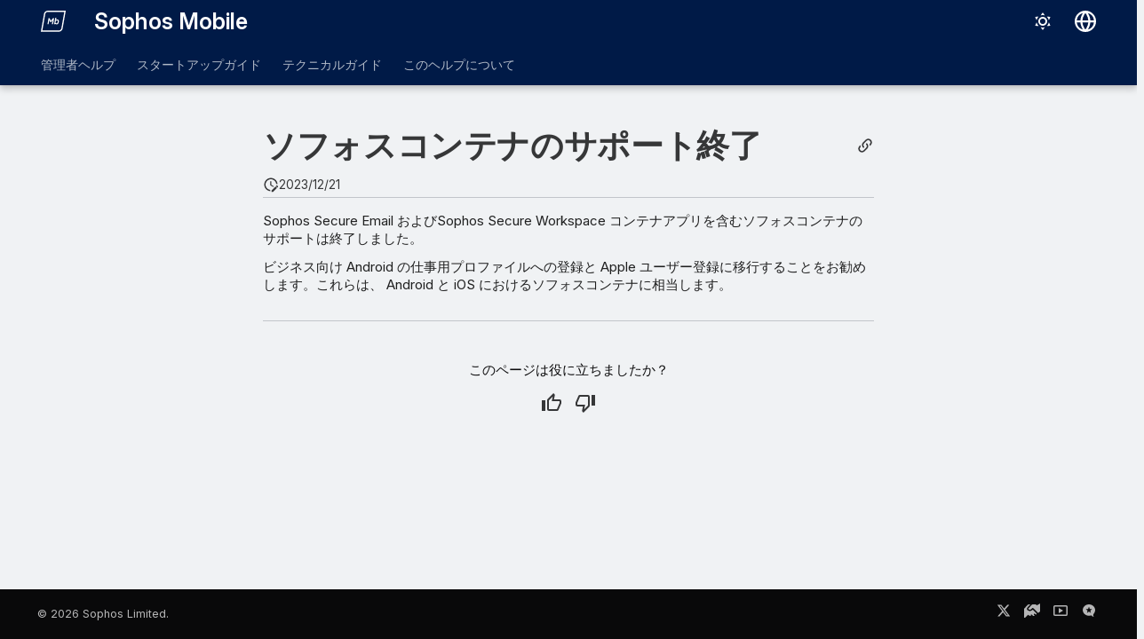

--- FILE ---
content_type: text/html
request_url: https://docs.sophos.com/central/Mobile/help/ja-jp/AdminHelp/AddWorkDocuments/index.html
body_size: 406
content:
<!doctype html><html lang="en"><head> <meta charset="utf-8"> <title>Redirecting...</title> <link rel="canonical" href="../../ContainerEOL/"> <meta name="robots" content="noindex"> <script>var anchor=window.location.hash.substr(1);location.href="../../ContainerEOL/"+(anchor?"#"+anchor:"");</script> <meta http-equiv="refresh" content="0; url=../../ContainerEOL/"></head><body>Redirecting...</body></html>
